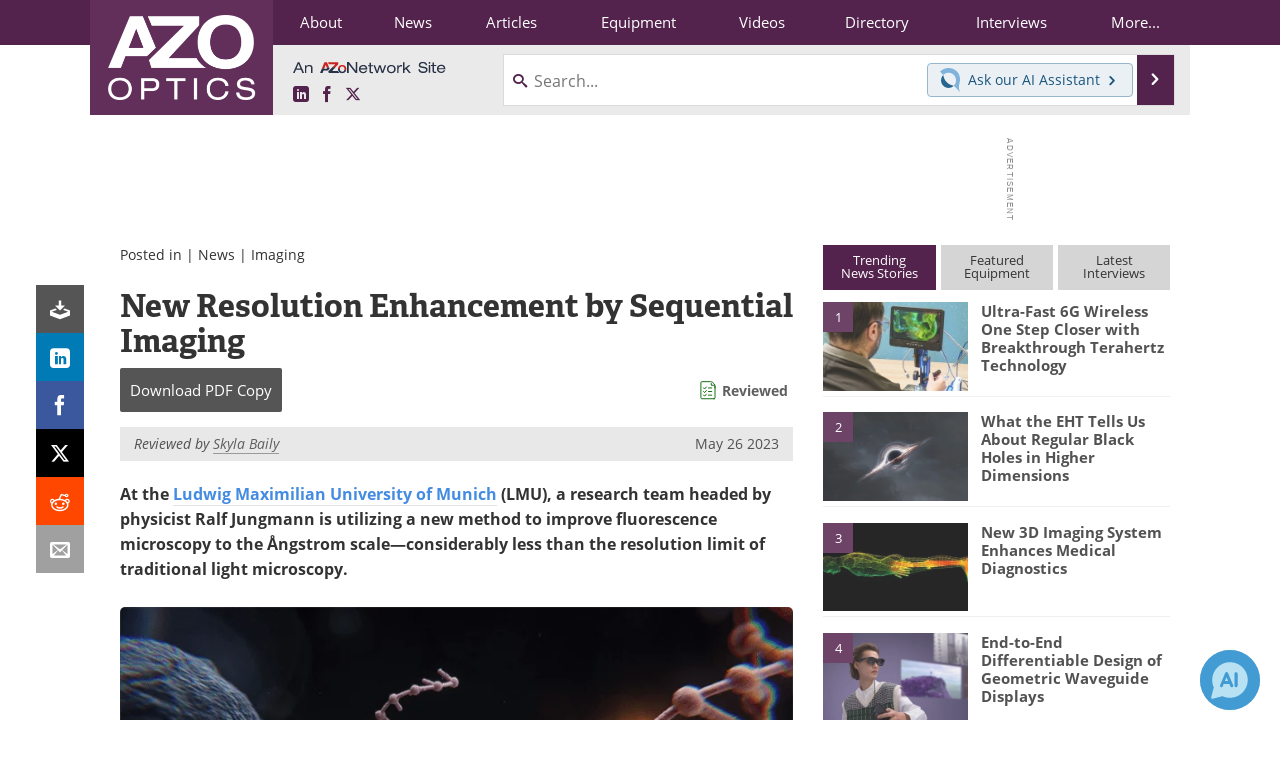

--- FILE ---
content_type: text/html; charset=utf-8
request_url: https://www.google.com/recaptcha/api2/aframe
body_size: 267
content:
<!DOCTYPE HTML><html><head><meta http-equiv="content-type" content="text/html; charset=UTF-8"></head><body><script nonce="B7UL_66mY06DuCGyI8df9Q">/** Anti-fraud and anti-abuse applications only. See google.com/recaptcha */ try{var clients={'sodar':'https://pagead2.googlesyndication.com/pagead/sodar?'};window.addEventListener("message",function(a){try{if(a.source===window.parent){var b=JSON.parse(a.data);var c=clients[b['id']];if(c){var d=document.createElement('img');d.src=c+b['params']+'&rc='+(localStorage.getItem("rc::a")?sessionStorage.getItem("rc::b"):"");window.document.body.appendChild(d);sessionStorage.setItem("rc::e",parseInt(sessionStorage.getItem("rc::e")||0)+1);localStorage.setItem("rc::h",'1769788563768');}}}catch(b){}});window.parent.postMessage("_grecaptcha_ready", "*");}catch(b){}</script></body></html>